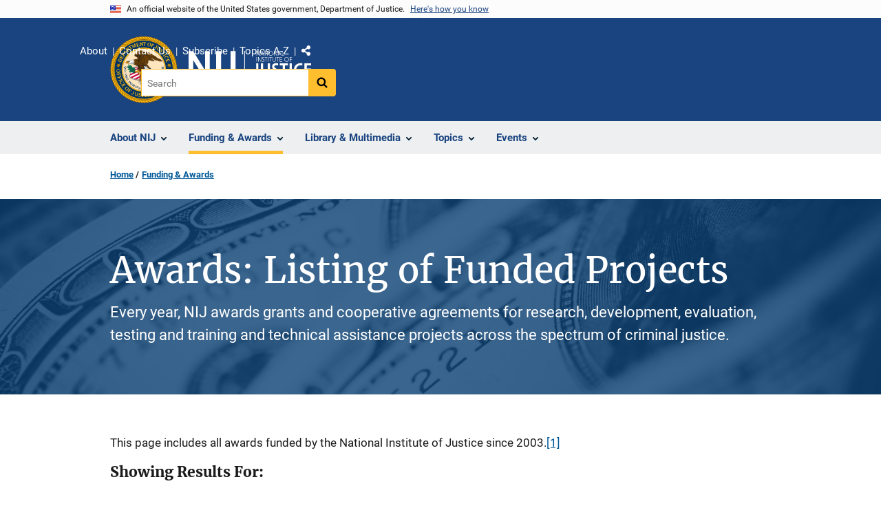

--- FILE ---
content_type: text/html; charset=UTF-8
request_url: https://nij.ojp.gov/funding/awards/list?awardee=Alaska%20State%20Troopers
body_size: 12998
content:
<!DOCTYPE html>
<html lang="en" dir="ltr" prefix="og: https://ogp.me/ns#">
  <head>
    <meta charset="utf-8" />
<link rel="preload" href="/themes/custom/ojp/assets/fonts/roboto/Roboto-Regular.woff2" as="font" type="font/woff2" crossorigin="" />
<link rel="preload" href="/themes/custom/ojp/assets/fonts/roboto/Roboto-Bold.woff2" as="font" type="font/woff2" crossorigin="" />
<link rel="preload" href="/themes/custom/ojp/assets/fonts/roboto/Roboto-Italic.woff2" as="font" type="font/woff2" crossorigin="" />
<link rel="preload" href="/themes/custom/ojp/assets/fonts/roboto/Roboto-BlackItalic.woff2" as="font" type="font/woff2" crossorigin="" />
<link rel="preload" href="/themes/custom/ojp/assets/fonts/merriweather/Latin-Merriweather-Regular.woff2" as="font" type="font/woff2" crossorigin="" />
<link rel="preload" href="/themes/custom/ojp/assets/fonts/merriweather/Latin-Merriweather-Bold.woff2" as="font" type="font/woff2" crossorigin="" />
<noscript><style>form.antibot * :not(.antibot-message) { display: none !important; }</style>
</noscript><meta name="description" content="This page includes all awards funded by the National Institute of Justice since 2003.[1]" />
<link rel="canonical" href="https://nij.ojp.gov/funding/awards/list" />
<meta property="og:site_name" content="National Institute of Justice" />
<meta property="og:url" content="https://nij.ojp.gov/funding/awards/list" />
<meta property="og:title" content="Awards: Listing of Funded Projects" />
<meta property="og:description" content="This page includes all awards funded by the National Institute of Justice since 2003.[1]" />
<meta property="og:image" content="https://nij.ojp.gov/sites/g/files/xyckuh171/files/styles/max_size/public/images/2023-04/nij%20og%20image.png" />
<meta name="twitter:card" content="summary" />
<meta name="twitter:description" content="This page includes all awards funded by the National Institute of Justice since 2003.[1]" />
<meta name="twitter:title" content="Awards: Listing of Funded Projects | National Institute of Justice" />
<meta name="google-site-verification" content="4PLVTsyCm3--uca8rMAYrsLAAEJtRBtpZWm-kh9pr0g" />
<meta name="Generator" content="Drupal 10 (https://www.drupal.org)" />
<meta name="MobileOptimized" content="width" />
<meta name="HandheldFriendly" content="true" />
<meta name="viewport" content="width=device-width, initial-scale=1.0" />
<link rel="icon" href="/themes/custom/ojp/assets/images/ojp/favicon.png" type="image/png" />
<link rel="alternate" hreflang="en" href="https://nij.ojp.gov/funding/awards/list" />

    <title>Awards: Listing of Funded Projects | National Institute of Justice</title>
    <link rel="stylesheet" media="all" href="/sites/g/files/xyckuh171/files/css/css_sOiDdyD8VUTfrnKF08B28xYcloHU9m7Z_4R64eDsMOo.css?delta=0&amp;language=en&amp;theme=ojp&amp;include=[base64]" />
<link rel="stylesheet" media="all" href="/sites/g/files/xyckuh171/files/css/css_Ypsu4XtyBw3Upe9o6rG_HMzoTCSoXJQpAzGGkPbX90U.css?delta=1&amp;language=en&amp;theme=ojp&amp;include=[base64]" />
<link rel="stylesheet" media="print" href="/sites/g/files/xyckuh171/files/css/css_zxEGTDXeP9ngdNso24-Bomoquys4mkHkVPDlu-SLlg8.css?delta=2&amp;language=en&amp;theme=ojp&amp;include=[base64]" />
<link rel="stylesheet" media="all" href="/sites/g/files/xyckuh171/files/css/css_3PQxx3C1H1JphTzo7-Y8c5Vk_zSQ8AaU4VQCjZCA8Fw.css?delta=3&amp;language=en&amp;theme=ojp&amp;include=[base64]" />

    
  </head>
  <body class="page-with-hero path-node page-node-type-landing-page">
        <a href="#main-content" class="visually-hidden focusable skip-link">
      Skip to main content
    </a>
    <noscript><iframe src="https://www.googletagmanager.com/ns.html?id=GTM-M5Q6TQ5"
                  height="0" width="0" style="display:none;visibility:hidden"></iframe></noscript>

      <div class="dialog-off-canvas-main-canvas" data-off-canvas-main-canvas>
      <section class="usa-banner" aria-label="Official government website">

    <div class="usa-accordion">
  <header class="usa-banner__header">
    <div class="usa-banner__inner">
      <div class="grid-col-auto">
        <img class="usa-banner__header-flag" src="/themes/custom/ojp/assets/images/us_flag_small.png" alt="U.S. flag">
      </div>
      <div class="grid-col-fill tablet:grid-col-auto">
        <p class="usa-banner__header-text">An official website of the United States government, Department of Justice.</p>
        <p class="usa-banner__header-action" aria-hidden="true">Here's how you know</p>
      </div>
      <button class="usa-accordion__button usa-banner__button"
              aria-expanded="false" aria-controls="gov-banner">
        <span class="usa-banner__button-text">Here's how you know</span>
      </button>
    </div>
  </header>
  <div class="usa-banner__content usa-accordion__content" id="gov-banner" hidden>
    <div class="grid-row grid-gap-lg">
      <div class="usa-banner__guidance tablet:grid-col-6">
        <img class="usa-banner__icon usa-media-block__img" src="/themes/custom/ojp/assets/images/icon-dot-gov.svg" role="img" alt="" aria-hidden="true">
        <div class="usa-media-block__body">
          <p>
            <strong>Official websites use .gov</strong>
            <br>
            A <strong>.gov</strong> website belongs to an official government organization in the United States.
          </p>
        </div>
      </div>
      <div class="usa-banner__guidance tablet:grid-col-6">
        <img class="usa-banner__icon usa-media-block__img" src="/themes/custom/ojp/assets/images/icon-https.svg" role="img" alt="" aria-hidden="true">
        <div class="usa-media-block__body">
          <p>
            <strong>Secure .gov websites use HTTPS</strong>
            <br>
            A <strong>lock</strong> (
            <span class="icon-lock"><svg xmlns="http://www.w3.org/2000/svg" width="52" height="64" viewBox="0 0 52 64" class="usa-banner__lock-image" role="img" aria-labelledby="banner-lock-title-default banner-lock-description-default" focusable="false"><title id="banner-lock-title-default">Lock</title><desc id="banner-lock-description-default">A locked padlock</desc><path fill="#000000" fill-rule="evenodd" d="M26 0c10.493 0 19 8.507 19 19v9h3a4 4 0 0 1 4 4v28a4 4 0 0 1-4 4H4a4 4 0 0 1-4-4V32a4 4 0 0 1 4-4h3v-9C7 8.507 15.507 0 26 0zm0 8c-5.979 0-10.843 4.77-10.996 10.712L15 19v9h22v-9c0-6.075-4.925-11-11-11z"/></svg></span>
            ) or <strong>https://</strong> means you’ve safely connected to the .gov website. Share sensitive information only on official, secure websites.          </p>
        </div>
      </div>
    </div>
  </div>
</div>


    
  </section>

  <header class="usa-header usa-header--extended" id="header">

    
      <div class="usa-navbar">
                <button class="usa-menu-btn usa-button">Menu</button>
                  <div class="region region-header">
    <div class="usa-logo" id="logo">
      <div class="ojp-seal">
      <a href="https://www.ojp.gov" accesskey="1" title="Office of Justice Programs" aria-label="Office of Justice Programs">
                <img src="/themes/custom/ojp/assets/images/ojp/OJP-seal.svg" alt="Office of Justice Programs seal" height="98" width="98" />
              </a>
    </div>
        <div class="ojp-office-logo">
      <a href="/" accesskey="2" title="Home" aria-label="Home">
        <img src="/sites/g/files/xyckuh171/files/nij-logo-no-seal_24b.svg?v=1" alt="Home" />
      </a>
    </div>
  </div>

  </div>

      </div>

      <div class="usa-overlay"></div>
        <nav class="usa-nav" aria-label="site navigation">
          <div class="usa-nav__inner">

            <button class="usa-nav__close">
              <img src="/themes/custom/ojp/assets/images/close-white.svg" alt="close" />
            </button>

            
            
                                              <div class="region region-primary-menu">
    


  
  
          <ul class="usa-nav__primary usa-accordion" aria-label="primary navigation">
    
          <li class="usa-nav__primary-item" >

                  <button class="usa-accordion__button usa-nav__link" aria-expanded="false" aria-controls="extended-nav-section-1">
            <span>About NIJ</span>
          </button>
        
                    
  
          <ul id="extended-nav-section-1" class="usa-nav__submenu" hidden>

            <li class="usa-nav__submenu-item">
        <a href="/about">
          <span>About NIJ</span>
        </a>
      </li>
      
    
          <li class="usa-nav__submenu-item">

        
                  <a href="/about/nij-director" class="link">
            <span class="">The NIJ Director</span>
          </a>
        
      </li>
          <li class="usa-nav__submenu-item">

        
                  <a href="/about/research-validity-and-integrity" class="link">
            <span class="">Research Validity and Integrity</span>
          </a>
        
      </li>
          <li class="usa-nav__submenu-item">

        
                  <a href="/about/intramural-research-initiative" class="link">
            <span class="">Intramural Research Initiative</span>
          </a>
        
      </li>
          <li class="usa-nav__submenu-item">

        
                  <a href="/about/assessments-nij" class="link">
            <span class="">Assessments of NIJ</span>
          </a>
        
      </li>
          <li class="usa-nav__submenu-item">

        
                  <a href="/about/annual-reports-and-award-lists" class="link">
            <span class="">Annual Reports and Reports to Congress</span>
          </a>
        
      </li>
        </ul>
  
        
      </li>
          <li class="usa-nav__primary-item" >

                  <button class="usa-accordion__button usa-nav__link usa-current" aria-expanded="false" aria-controls="extended-nav-section-2">
            <span>Funding &amp; Awards</span>
          </button>
        
                    
  
          <ul id="extended-nav-section-2" class="usa-nav__submenu" hidden>

            <li class="usa-nav__submenu-item">
        <a href="/funding">
          <span>Funding &amp; Awards</span>
        </a>
      </li>
      
    
          <li class="usa-nav__submenu-item">

        
                  <a href="/funding/current" class="link">
            <span class="">Current Funding</span>
          </a>
        
      </li>
          <li class="usa-nav__submenu-item">

        
                  <a href="/funding/forthcoming" class="link">
            <span class="">Forthcoming Funding</span>
          </a>
        
      </li>
          <li class="usa-nav__submenu-item">

        
                  <a href="/funding/expired" class="link">
            <span class="">Expired Funding</span>
          </a>
        
      </li>
          <li class="usa-nav__submenu-item">

        
                  <a href="/funding/awards/list" class="link usa-current">
            <span class=" usa-current-border">List of Funded Projects</span>
          </a>
        
      </li>
          <li class="usa-nav__submenu-item">

        
                  <a href="/funding/guidance-applicants-and-awardees" class="link">
            <span class="">Guidance for Applicants and Awardees</span>
          </a>
        
      </li>
          <li class="usa-nav__submenu-item">

        
                  <a href="/funding/fellowship-programs" class="link">
            <span class="">Fellowship &amp; Student Programs</span>
          </a>
        
      </li>
          <li class="usa-nav__submenu-item">

        
                  <a href="/funding/national-institute-justices-law-enforcement-advancing-data-and-science-leads-programs" class="link">
            <span class="">Law Enforcement Advancing Data and Science (LEADS)</span>
          </a>
        
      </li>
          <li class="usa-nav__submenu-item">

        
                  <a href="/funding/using-challenges-find-solutions" class="link">
            <span class="">NIJ Challenge Program</span>
          </a>
        
      </li>
        </ul>
  
        
      </li>
          <li class="usa-nav__primary-item" >

                  <button class="usa-accordion__button usa-nav__link" aria-expanded="false" aria-controls="extended-nav-section-3">
            <span>Library &amp; Multimedia</span>
          </button>
        
                    
  
          <ul id="extended-nav-section-3" class="usa-nav__submenu" hidden>

            <li class="usa-nav__submenu-item">
        <a href="/library">
          <span>Library &amp; Multimedia</span>
        </a>
      </li>
      
    
          <li class="usa-nav__submenu-item">

        
                  <a href="/library/articles/list" class="link">
            <span class="">Articles Published by NIJ</span>
          </a>
        
      </li>
          <li class="usa-nav__submenu-item">

        
                  <a href="/library/multimedia/podcasts" class="link">
            <span class="">Podcasts</span>
          </a>
        
      </li>
          <li class="usa-nav__submenu-item">

        
                  <a href="/library/nij-five-things-series" class="link">
            <span class="">NIJ &quot;Five Things&quot; Series</span>
          </a>
        
      </li>
          <li class="usa-nav__submenu-item">

        
                  <a href="/library/nij-journal" class="link">
            <span class="">NIJ Journal</span>
          </a>
        
      </li>
          <li class="usa-nav__submenu-item">

        
                  <a href="/library/publications/list" class="link">
            <span class="">Publications Listing</span>
          </a>
        
      </li>
          <li class="usa-nav__submenu-item">

        
                  <a href="/library/multimedia/list" class="link">
            <span class="">Multimedia Listing</span>
          </a>
        
      </li>
          <li class="usa-nav__submenu-item">

        
                  <a href="https://crimesolutions.ojp.gov/rated-practices" class="link">
            <span class="">Rated Practices on CrimeSolutions</span>
          </a>
        
      </li>
          <li class="usa-nav__submenu-item">

        
                  <a href="https://crimesolutions.ojp.gov/rated-programs" class="link">
            <span class="">Rated Programs on CrimeSolutions</span>
          </a>
        
      </li>
          <li class="usa-nav__submenu-item">

        
                  <a href="/library/nij-funded-software-tools-apps-and-databases" class="link">
            <span class="">Software &amp; Databases</span>
          </a>
        
      </li>
          <li class="usa-nav__submenu-item">

        
                  <a href="/library/datasets-nij-funded-research" class="link">
            <span class="">Datasets</span>
          </a>
        
      </li>
          <li class="usa-nav__submenu-item">

        
                  <a href="/topics/articles/patents-generated-nij-sponsored-projects" class="link">
            <span class="">Patents</span>
          </a>
        
      </li>
        </ul>
  
        
      </li>
          <li class="usa-nav__primary-item" >

                  <button class="usa-accordion__button usa-nav__link" aria-expanded="false" aria-controls="extended-nav-section-4">
            <span>Topics</span>
          </button>
        
                    
  
          <ul id="extended-nav-section-4" class="usa-nav__submenu" hidden>

            <li class="usa-nav__submenu-item">
        <a href="/topics">
          <span>Topics</span>
        </a>
      </li>
      
    
          <li class="usa-nav__submenu-item">

        
                  <a href="/topics/corrections" class="link">
            <span class="">Corrections</span>
          </a>
        
      </li>
          <li class="usa-nav__submenu-item">

        
                  <a href="/topics/courts" class="link">
            <span class="">Courts</span>
          </a>
        
      </li>
          <li class="usa-nav__submenu-item">

        
                  <a href="/topics/crime-prevention" class="link">
            <span class="">Crime Prevention</span>
          </a>
        
      </li>
          <li class="usa-nav__submenu-item">

        
                  <a href="/topics/crimes" class="link">
            <span class="">Crimes</span>
          </a>
        
      </li>
          <li class="usa-nav__submenu-item">

        
                  <a href="/topics/drugs" class="link">
            <span class="">Drugs and Crime</span>
          </a>
        
      </li>
          <li class="usa-nav__submenu-item">

        
                  <a href="/topics/equipment-and-technology" class="link">
            <span class="">Equipment and Technology</span>
          </a>
        
      </li>
          <li class="usa-nav__submenu-item">

        
                  <a href="/topics/forensics" class="link">
            <span class="">Forensic Sciences</span>
          </a>
        
      </li>
          <li class="usa-nav__submenu-item">

        
                  <a href="/topics/youth-justice" class="link">
            <span class="">Youth Justice</span>
          </a>
        
      </li>
          <li class="usa-nav__submenu-item">

        
                  <a href="/topics/justice-system-reform" class="link">
            <span class="">Justice System Reform</span>
          </a>
        
      </li>
          <li class="usa-nav__submenu-item">

        
                  <a href="/topics/law-enforcement" class="link">
            <span class="">Law Enforcement</span>
          </a>
        
      </li>
          <li class="usa-nav__submenu-item">

        
                  <a href="/topics/school-safety" class="link">
            <span class="">School Safety</span>
          </a>
        
      </li>
          <li class="usa-nav__submenu-item">

        
                  <a href="/topics/tribal-crime-and-justice" class="link">
            <span class="">Tribal Crime and Justice</span>
          </a>
        
      </li>
          <li class="usa-nav__submenu-item">

        
                  <a href="/topics/victims-of-crime" class="link">
            <span class="">Victims of Crime</span>
          </a>
        
      </li>
        </ul>
  
        
      </li>
          <li class="usa-nav__primary-item" >

                  <button class="usa-accordion__button usa-nav__link" aria-expanded="false" aria-controls="extended-nav-section-5">
            <span>Events</span>
          </button>
        
                    
  
          <ul id="extended-nav-section-5" class="usa-nav__submenu" hidden>

            <li class="usa-nav__submenu-item">
        <a href="/events">
          <span>Events</span>
        </a>
      </li>
      
    
          <li class="usa-nav__submenu-item">

        
                  <a href="/events/upcoming" class="link">
            <span class="">Scheduled Events</span>
          </a>
        
      </li>
          <li class="usa-nav__submenu-item">

        
                  <a href="/events/on-demand" class="link">
            <span class="">On-Demand Events</span>
          </a>
        
      </li>
          <li class="usa-nav__submenu-item">

        
                  <a href="/nij-hosted-online-training-courses" class="link">
            <span class="">NIJ-Hosted Online Training</span>
          </a>
        
      </li>
        </ul>
  
        
      </li>
        </ul>
  



  </div>

                            
                              <div class="default">
                    <div class="region region-secondary-menu">
    <div class="usa-nav__secondary">
      <ul class="usa-nav__secondary-links">

          <li class="usa-nav__secondary-item">
        <a href="/about">
          About
        </a>
      </li>
          <li class="usa-nav__secondary-item">
        <a href="/contact">
          Contact Us
        </a>
      </li>
          <li class="usa-nav__secondary-item">
        <a href="/subscribe">
          Subscribe
        </a>
      </li>
          <li class="usa-nav__secondary-item">
        <a href="/topics-a-to-z">
          Topics A-Z
        </a>
      </li>
                  <li class="usa-nav__secondary-item">
        <div class="doj-sharing">
  <button id="doj-sharing-toggle" class="doj-sharing__toggle" tabindex="0" title="Choose a social sharing platform" aria-haspopup="true" aria-controls="doj-sharing-links" aria-expanded="false">Share</button>
<ul id="doj-sharing-links" class="doj-sharing__list" tabindex="0" aria-label="Choose a social sharing platform"><li><a href="https://www.facebook.com/sharer/sharer.php?u=https%3A//nij.ojp.gov/funding/awards/list%3Fawardee%3DAlaska%2520State%2520Troopers" title="Share on Facebook" data-event-label="Share on Facebook" target="_blank">Facebook</a></li><li><a href="https://twitter.com/intent/tweet?url=https%3A//nij.ojp.gov/funding/awards/list%3Fawardee%3DAlaska%2520State%2520Troopers&amp;text=Awards%3A%20Listing%20of%20Funded%20Projects" title="Share on X" data-event-label="Share on X" target="_blank">X</a></li><li><a href="https://www.linkedin.com/shareArticle?mini=true&amp;url=https%3A//nij.ojp.gov/funding/awards/list%3Fawardee%3DAlaska%2520State%2520Troopers&amp;title=Awards%3A%20Listing%20of%20Funded%20Projects" title="Share on LinkedIn" data-event-label="Share on LinkedIn" target="_blank">LinkedIn</a></li><li><a href="https://reddit.com/submit?url=https%3A//nij.ojp.gov/funding/awards/list%3Fawardee%3DAlaska%2520State%2520Troopers&amp;title=Awards%3A%20Listing%20of%20Funded%20Projects" title="Share on Reddit" data-event-label="Share on Reddit" target="_blank">Reddit</a></li><li><a href="https://pinterest.com/pin/create/button?url=https%3A//nij.ojp.gov/funding/awards/list%3Fawardee%3DAlaska%2520State%2520Troopers&amp;media=https%3A//nij.ojp.gov/sites/g/files/xyckuh171/files/styles/max_size/public/images/2023-04/nij%2520og%2520image.png&amp;description=Awards%3A%20Listing%20of%20Funded%20Projects" title="Share on Pinterest" data-event-label="Share on Pinterest" target="_blank">Pinterest</a></li><li><a href="/cdn-cgi/l/email-protection#[base64]" title="Share on Email" data-event-label="Share on Email">Email</a></li></ul>
</div>
      </li>
        </ul>
  
</div>

<div id="block-ojp-searchblock" data-block-plugin-id="ojp_search_block" class="block block-ojp-search block-ojp-search-block">
  
    
      
<div class="usa-search usa-search--small">
  <div role="search">
    
<div data-gname="ojp-search" data-queryParameterName="keys" class="gcse-searchbox-only" data-resultsUrl="/search/results">
  
</div>

  </div>
</div>
  </div>

  </div>

                </div>
              
            
          </div>
        </nav>

      
  </header>

  <div class="grid-container">
    <div class="grid-col-fill">
        <div class="region region-breadcrumb">
    <div id="block-ojp-breadcrumbs" data-block-plugin-id="system_breadcrumb_block" class="block block-system block-system-breadcrumb-block">
  
    
       <nav id="system-breadcrumb" aria-label="breadcrumb">
        <ol class="add-list-reset uswds-breadcrumbs uswds-horizontal-list">
                            <li>
                                            <a href="/">Home</a>
                                    </li>
                            <li>
                                            <a href="/funding">Funding &amp; Awards</a>
                                    </li>
                    </ol>
    </nav>

  </div>

  </div>

    </div>
  </div>

  <section class="clearfix" aria-label="hero">
      <div class="region region-hero">
    <div class="hero hero--background hero--primary">
  <div class="hero-container">
        <div class="hero__background-container  clearfix">
            <div class="hero__text-container ">
                
        <h1 class="hero__title">Awards: Listing of Funded Projects</h1>
        

                          <div class="hero__subtitle">Every year, NIJ awards grants and cooperative agreements for research, development, evaluation, testing and training and technical assistance projects across the spectrum of criminal justice.</div>
        
                                          </div>

                </div>
  </div>

        <div class="hero__background-image" style="background: url(/sites/g/files/xyckuh171/files/styles/hero_background/public/images/2020-11/FundingHero2.png?itok=bErCQkvz)  no-repeat center center; background-size: cover;">
      <div class="hero__background-image__overlay "></div>
    </div>
  </div>


  </div>

  </section>

<div class="usa-section uswds-middle-section " aria-label="primary content">
  <div class="grid-container ">
    <div class="grid-col-fill">
        <div class="region region-highlighted">
    <div data-drupal-messages-fallback class="hidden"></div>

  </div>


      
    </div>
  </div>

  
  
  <main class="uswds-main-content-wrapper grid-container ">
    <a id="main-content" tabindex="-1"></a>
    <div class = "grid-row grid-gap-2">

      <div class="region-content tablet:grid-col-12">
          <div class="region region-content">
    <div id="block-ojp-content" data-block-plugin-id="system_main_block" class="block block-system block-system-main-block">
  
    
      

<article>

  
    

  
  <div>

    
      
  <div class="layout layout--twocol-section layout--twocol-section--75-25 layout--node-landing_page">
                    <div  class="layout__region layout__region--first">
        <div data-block-plugin-id="field_block:node:landing_page:body" class="block--body block block-layout-builder block-field-blocknodelanding-pagebody">
  
    
      
  <div class="use-float-friendly-lists clearfix text-formatted field field--name-body field--type-text-with-summary field--label-visually_hidden">
    <div class="field__label visually-hidden">Description</div>
              <div class="field__item"><p>This page includes all awards funded by the National Institute of Justice since 2003.<a href="#note1" id="noteReferrer1">[1]</a></p></div>
          </div>

  </div>

      </div>
    
      
      </div>

  <div class="layout--node-landing_page layout layout--onecol">
    <div  class="layout__region layout__region--content">
      <div class="views-element-container block block-views block-views-blockawards-awards-list-block" data-block-plugin-id="views_block:awards-awards_list_block" id="awards-awards-list-block-m0azwj3mgvmtztgl">
  
    
      
<div>
  <div class="ojp-listing-table view view-awards view-id-awards view-display-id-awards_list_block js-view-dom-id-ba1e7a88ba3936efa17655c8d9828504ba907e9924b156ef1f14169ec621931b">
  
    
      <div class="view-header">
      <div class="search-and-filter-results">
  <div class="text-bold font-heading-lg margin-bottom-2">Showing Results For:</div>

  <div class="search-filter-results--filters">
          <div class="search-filter-results--filter">
        <span class="text-bold">Awardee Name:</span> <span>Alaska State Troopers</span>
      </div>
      </div>
</div>
<p><strong>Number of Awards:</strong> 3<br>
<strong>Total Amount Awarded:</strong> $294,044</p>
    </div>
        <div class="view-filters">
      <form class="views-exposed-form usa-form" data-drupal-selector="views-exposed-form-awards-awards-list-block" action="/funding/awards/list" method="get" id="views-exposed-form-awards-awards-list-block" accept-charset="UTF-8">
  


  <div class="cta">
      <div class="views-exposed-form usa-accordion" data-drupal-selector="views-exposed-form-awards-awards-list-block" aria-label="accordion-group">
    
    

  
    
               
      
<h2 class="usa-accordion__heading">
  <button class="usa-accordion__button"
    aria-expanded="false"
    aria-controls="filter-awards-awards-list"
    type="button">
  Use Search Filters
  </button>
</h2>
<div id="filter-awards-awards-list" class="usa-accordion__content ui-widget-content" hidden>
      <div class="form--inline clearfix">
      
  <div class="ojp-filter-section">
    <h3 class="ojp-filter-section__heading">Select Filters</h3>
    <div class="ojp-filter-section__filters">
    <div class="usa-form-group js-form-item form-item js-form-type-select form-item-field-award-status-value js-form-item-field-award-status-value">
      
<label for="edit-field-award-status-value" class="usa-label">Award Status </label>
          <div id="edit-field-award-status-value--description" class="description">
      Filter this list by Award status
    </div>
    <select data-drupal-selector="edit-field-award-status-value" id="edit-field-award-status-value" name="field_award_status_value" class="form-select usa-select"><option value="All" selected="selected">- Any -</option><option value="Open">Open</option><option value="Closed">Closed</option><option value="Awarded, but not yet accepted">Awarded, but not yet accepted</option><option value="No Award">No Award</option><option value="Declined">Declined</option><option value="Past Project Period End Date">Past Project Period End Date</option></select>

        </div>
<div class="usa-form-group js-form-item form-item js-form-type-select form-item-state js-form-item-state">
      
<label for="edit-state" class="usa-label">State </label>
        <select data-drupal-selector="edit-state" id="edit-state" name="state" class="form-select usa-select"><option value="All" selected="selected">- Any -</option><option value="AL">Alabama</option><option value="AK">Alaska</option><option value="AS">American Samoa</option><option value="AZ">Arizona</option><option value="AR">Arkansas</option><option value="AA">Armed Forces (AA)</option><option value="AE">Armed Forces (AE)</option><option value="AP">Armed Forces (AP)</option><option value="CA">California</option><option value="CO">Colorado</option><option value="CT">Connecticut</option><option value="DE">Delaware</option><option value="DC">District of Columbia</option><option value="FL">Florida</option><option value="GA">Georgia</option><option value="GU">Guam</option><option value="HI">Hawaii</option><option value="ID">Idaho</option><option value="IL">Illinois</option><option value="IN">Indiana</option><option value="IA">Iowa</option><option value="KS">Kansas</option><option value="KY">Kentucky</option><option value="LA">Louisiana</option><option value="ME">Maine</option><option value="MH">Marshall Islands</option><option value="MD">Maryland</option><option value="MA">Massachusetts</option><option value="MI">Michigan</option><option value="FM">Micronesia</option><option value="MN">Minnesota</option><option value="MS">Mississippi</option><option value="MO">Missouri</option><option value="MT">Montana</option><option value="NE">Nebraska</option><option value="NV">Nevada</option><option value="NH">New Hampshire</option><option value="NJ">New Jersey</option><option value="NM">New Mexico</option><option value="NY">New York</option><option value="NC">North Carolina</option><option value="ND">North Dakota</option><option value="MP">Northern Mariana Islands</option><option value="OH">Ohio</option><option value="OK">Oklahoma</option><option value="OR">Oregon</option><option value="PW">Palau</option><option value="PA">Pennsylvania</option><option value="PR">Puerto Rico</option><option value="RI">Rhode Island</option><option value="SC">South Carolina</option><option value="SD">South Dakota</option><option value="TN">Tennessee</option><option value="TX">Texas</option><option value="UT">Utah</option><option value="VT">Vermont</option><option value="VI">Virgin Islands</option><option value="VA">Virginia</option><option value="WA">Washington</option><option value="WV">West Virginia</option><option value="WI">Wisconsin</option><option value="WY">Wyoming</option></select>

        </div>
<div class="usa-form-group js-form-item form-item js-form-type-select form-item-field-funding-type-value js-form-item-field-funding-type-value">
      
<label for="edit-field-funding-type-value" class="usa-label">Funding Category </label>
        <select data-drupal-selector="edit-field-funding-type-value" id="edit-field-funding-type-value" name="field_funding_type_value" class="form-select usa-select"><option value="All" selected="selected">- Any -</option><option value="Competitive">Competitive</option><option value="Competitive Discretionary">Competitive Discretionary</option><option value="Formula">Formula</option><option value="Continuation">Continuation</option><option value="Non-Competitive">Non-Competitive</option><option value="Noncompetitive Discretionary">Noncompetitive Discretionary</option></select>

        </div>
<div class="usa-form-group js-form-item form-item js-form-type-select form-item-field-served-nationally-value js-form-item-field-served-nationally-value">
      
<label for="edit-field-served-nationally-value" class="usa-label">Served Nationally </label>
        <select data-drupal-selector="edit-field-served-nationally-value" id="edit-field-served-nationally-value" name="field_served_nationally_value" class="form-select usa-select"><option value="All" selected="selected">- Any -</option><option value="1">Yes</option><option value="0">No</option></select>

        </div>
<div class="usa-form-group js-form-item form-item js-form-type-select form-item-form-topic js-form-item-form-topic">
      
<label for="edit-form-topic" class="usa-label">Topic </label>
        <select data-drupal-selector="edit-form-topic" id="edit-form-topic" name="form_topic" class="form-select usa-select"><option value="" selected="selected">- Any -</option><option value="287601">Corrections</option><option value="287951">Courts</option><option value="302561">Crime</option><option value="298271">Crime prevention</option><option value="306406">Drugs</option><option value="289051">Forensic sciences</option><option value="287636">Justice system reform</option><option value="291406">Law enforcement</option><option value="345666">Tribal justice</option><option value="297146">Victims of crime</option></select>

        </div>

  </div>
</div>
  <div class="ojp-filter-section">
    <h3 class="ojp-filter-section__heading">Enter search criteria</h3>
    <div class="ojp-filter-section__filters">
    <div class="usa-form-group js-form-item form-item js-form-type-textfield form-item-fiscal-year js-form-item-fiscal-year">
      
<label for="edit-fiscal-year" class="usa-label">Fiscal Year </label>
          <div id="edit-fiscal-year--description" class="description">
      Filter this list by Fiscal Year. Separate multiple years with a space.
    </div>
    <input data-drupal-selector="edit-fiscal-year" type="text" id="edit-fiscal-year" name="fiscal_year" value="" size="30" maxlength="128" class="form-text usa-input" />

        </div>
<div class="usa-form-group js-form-item form-item js-form-type-textfield form-item-combine-awards js-form-item-combine-awards">
      
<label for="edit-combine-awards" class="usa-label">Keyword(s) </label>
          <div id="edit-combine-awards--description" class="description">
      Filter the list by keywords, Award ID, Award Contact
    </div>
    <input data-drupal-selector="edit-combine-awards" type="text" id="edit-combine-awards" name="combine_awards" value="" size="30" maxlength="128" class="form-text usa-input" />

        </div>
<div class="usa-form-group js-form-item form-item js-form-type-textfield form-item-awardee js-form-item-awardee">
      
<label for="edit-awardee" class="usa-label">Awardee Name </label>
        <input data-drupal-selector="edit-awardee" type="text" id="edit-awardee" name="awardee" value="Alaska State Troopers" size="30" maxlength="128" class="form-text usa-input" />

        </div>
<div class="usa-form-group js-form-item form-item js-form-type-textfield form-item-city js-form-item-city">
      
<label for="edit-city" class="usa-label">City </label>
        <input data-drupal-selector="edit-city" type="text" id="edit-city" name="city" value="" size="30" maxlength="128" class="form-text usa-input" />

        </div>

  </div>
</div>
  <div class="ojp-filter-section">
    <div class="ojp-filter-section__filters">
    
  <div data-drupal-selector="edit-actions" class="form-actions js-form-wrapper form-wrapper">
    <button data-drupal-selector="edit-submit-awards" class="usa-button--secondary button js-form-submit form-submit usa-button usa-input" type="submit" id="edit-submit-awards" value="Submit all selections">Submit all selections</button>
<button data-drupal-selector="edit-reset" class="usa-button--secondary usa-button--outline button js-form-submit form-submit usa-button usa-input" type="submit" id="edit-reset" name="op" value="Clear selections">Clear selections</button>

  </div>

  </div>
</div>
    </div>
  </div>

</div>

    
  
  </div>

</form>

    </div>
                            
            
      <div class="view-content">
      <table class="usa-table views-table views-view-table cols-8 sticky-enabled">
      <caption>
          Funded Awards
            </caption>
        <thead>
      <tr>
                                                  <th id="view-field-fiscal-year-table-column" aria-sort="descending" class="views-field views-field-field-fiscal-year is-active" scope="col"><a href="?awardee=Alaska%20State%20Troopers&amp;field_award_status_value=All&amp;fiscal_year=&amp;state=All&amp;combine_awards=&amp;city=&amp;field_funding_type_value=All&amp;field_served_nationally_value=All&amp;form_topic=&amp;order=field_fiscal_year&amp;sort=asc" title="sort by FY" rel="nofollow">FY<span class="tablesort tablesort--asc">
  <span class="visually-hidden">
    Sort ascending
      </span>
</span>
</a></th>
                                                  <th id="view-title-table-column" class="views-field views-field-title" scope="col"><a href="?awardee=Alaska%20State%20Troopers&amp;field_award_status_value=All&amp;fiscal_year=&amp;state=All&amp;combine_awards=&amp;city=&amp;field_funding_type_value=All&amp;field_served_nationally_value=All&amp;form_topic=&amp;order=title&amp;sort=asc" title="sort by Title" rel="nofollow">Title</a></th>
                                                  <th id="view-field-funding-opportunity-table-column" class="views-field views-field-field-funding-opportunity" scope="col"><a href="?awardee=Alaska%20State%20Troopers&amp;field_award_status_value=All&amp;fiscal_year=&amp;state=All&amp;combine_awards=&amp;city=&amp;field_funding_type_value=All&amp;field_served_nationally_value=All&amp;form_topic=&amp;order=field_funding_opportunity&amp;sort=asc" title="sort by Original Solicitation" rel="nofollow">Original Solicitation</a></th>
                                                  <th id="view-field-awardee-table-column" class="views-field views-field-field-awardee" scope="col"><a href="?awardee=Alaska%20State%20Troopers&amp;field_award_status_value=All&amp;fiscal_year=&amp;state=All&amp;combine_awards=&amp;city=&amp;field_funding_type_value=All&amp;field_served_nationally_value=All&amp;form_topic=&amp;order=field_awardee&amp;sort=asc" title="sort by Recipient" rel="nofollow">Recipient</a></th>
                                                  <th id="view-field-awardee-address-administrative-area-table-column" class="views-field views-field-field-awardee-address-administrative-area" scope="col"><a href="?awardee=Alaska%20State%20Troopers&amp;field_award_status_value=All&amp;fiscal_year=&amp;state=All&amp;combine_awards=&amp;city=&amp;field_funding_type_value=All&amp;field_served_nationally_value=All&amp;form_topic=&amp;order=field_awardee_address_administrative_area&amp;sort=asc" title="sort by State" rel="nofollow">State</a></th>
                                                  <th id="view-field-award-number-table-column" class="views-field views-field-field-award-number" scope="col">Award Number</th>
                                                  <th id="view-field-award-amount-table-column" class="views-field views-field-field-award-amount" scope="col"><a href="?awardee=Alaska%20State%20Troopers&amp;field_award_status_value=All&amp;fiscal_year=&amp;state=All&amp;combine_awards=&amp;city=&amp;field_funding_type_value=All&amp;field_served_nationally_value=All&amp;form_topic=&amp;order=field_award_amount&amp;sort=asc" title="sort by Amount" rel="nofollow">Amount</a></th>
                                                  <th id="view-field-award-status-table-column" class="views-field views-field-field-award-status" scope="col">Status</th>
              </tr>
    </thead>
    <tbody>
          <tr>
                                                                                        <td headers="view-field-fiscal-year-table-column" class="views-field views-field-field-fiscal-year is-active">2005          </td>
                                                                                        <td headers="view-title-table-column" class="views-field views-field-title"><a href="/funding/awards/2005-dn-bx-0001" hreflang="en">Coverdell Forensic Science Improvement Grant - Drug Analysis Equipment</a>          </td>
                                                                                        <td headers="view-field-funding-opportunity-table-column" class="views-field views-field-field-funding-opportunity"><a href="/funding/opportunities/2006-nij-702" hreflang="en">Coverdell Forensic Science Improvement</a>          </td>
                                                                                        <td headers="view-field-awardee-table-column" class="views-field views-field-field-awardee">Alaska State Troopers          </td>
                                                                                        <td headers="view-field-awardee-address-administrative-area-table-column" class="views-field views-field-field-awardee-address-administrative-area">AK          </td>
                                                                                        <td headers="view-field-award-number-table-column" class="views-field views-field-field-award-number">2005-DN-BX-0001          </td>
                                                                                        <td headers="view-field-award-amount-table-column" class="views-field views-field-field-award-amount">$82,639          </td>
                                                                                        <td headers="view-field-award-status-table-column" class="views-field views-field-field-award-status">Closed          </td>
              </tr>
          <tr>
                                                                                        <td headers="view-field-fiscal-year-table-column" class="views-field views-field-field-fiscal-year is-active">2005          </td>
                                                                                        <td headers="view-title-table-column" class="views-field views-field-title"><a href="/funding/awards/2005-da-bx-k043" hreflang="en">DNA Capacity Enhancement Program</a>          </td>
                                                                                        <td headers="view-field-funding-opportunity-table-column" class="views-field views-field-field-funding-opportunity"><a href="/funding/opportunities/nij-2005-0703" hreflang="en">DNA Capacity Enhancement Program</a>          </td>
                                                                                        <td headers="view-field-awardee-table-column" class="views-field views-field-field-awardee">Alaska State Troopers          </td>
                                                                                        <td headers="view-field-awardee-address-administrative-area-table-column" class="views-field views-field-field-awardee-address-administrative-area">AK          </td>
                                                                                        <td headers="view-field-award-number-table-column" class="views-field views-field-field-award-number">2005-DA-BX-K043          </td>
                                                                                        <td headers="view-field-award-amount-table-column" class="views-field views-field-field-award-amount">$181,600          </td>
                                                                                        <td headers="view-field-award-status-table-column" class="views-field views-field-field-award-status">Closed          </td>
              </tr>
          <tr>
                                                                                        <td headers="view-field-fiscal-year-table-column" class="views-field views-field-field-fiscal-year is-active">2003          </td>
                                                                                        <td headers="view-title-table-column" class="views-field views-field-title"><a href="/funding/awards/2003-dn-bx-0058" hreflang="en">Paul Coverdell NFSIA 2003 Formula Grant - Scientific Crime Detection Laboratory Video Analysis Equipment and DNA Supplies.</a>          </td>
                                                                                        <td headers="view-field-funding-opportunity-table-column" class="views-field views-field-field-funding-opportunity"><a href="/funding/opportunities/nij-2003-0193" hreflang="en">Paul Coverdell National Forensic Sciences Improvement Act Grants (FY 2003 Formula Grant Program)</a>          </td>
                                                                                        <td headers="view-field-awardee-table-column" class="views-field views-field-field-awardee">Alaska State Troopers          </td>
                                                                                        <td headers="view-field-awardee-address-administrative-area-table-column" class="views-field views-field-field-awardee-address-administrative-area">AK          </td>
                                                                                        <td headers="view-field-award-number-table-column" class="views-field views-field-field-award-number">2003-DN-BX-0058          </td>
                                                                                        <td headers="view-field-award-amount-table-column" class="views-field views-field-field-award-amount">$29,805          </td>
                                                                                        <td headers="view-field-award-status-table-column" class="views-field views-field-field-award-status">Closed          </td>
              </tr>
      </tbody>
</table>

    </div>
  
      
          </div>

</div>

  </div>
<div data-block-plugin-id="field_block:node:landing_page:field_footnotes" class="block--field-footnotes block block-layout-builder block-field-blocknodelanding-pagefield-footnotes">
  
    
      

  
  
          <div class="use-float-friendly-lists field field--name-field-footnotes field--type-text-long field--label-above notes-accordion usa-accordion" aria-label="accordion-group">
      
      
    
              
      
<h2 class="usa-accordion__heading">
  <button class="usa-accordion__button"
    aria-expanded="true"
    aria-controls="notes--0"
    type="button">
  Notes
  </button>
</h2>
<div id="notes--0" class="usa-accordion__content ui-widget-content" hidden>
  <p class="MsoNormal"><a href="#noteReferrer1" id="note1"><span>[note 1]</span></a><span> NIJ.ojp.gov lists only those awards that were tracked in an electronic grants management system. Any award made and closed prior to the advent of OJP’s first electronic system are not included. The first such system, the Grants Management System, was launched in the early 2000s. At that time, only select NIJ solicitations were managed under that system. Starting in fiscal year 2003, all NIJ awards were managed in the Grants Management System. The list of awards on NIJ.ojp.gov is comprehensive starting at that point. Awards listed on NIJ.ojp.gov made prior to 2003, were part of the early pilot of the Grant Management System or to allow NIJ to track continuations or supplements to those awards.&nbsp;</span></p>
</div>

          </div>
    
  

  </div>

    </div>
  </div>

  </div>

</article>

  </div>

  </div>

      </div>

      

      
    </div>
  </main>
</div>

<footer class="usa-footer usa-footer--big">
  <div class="grid-container usa-footer-return-to-top">
    <a id="return-to-top" class="hide" href="#">Top</a>
  </div>

      <div class="usa-footer__primary-section">
      <div class="grid-container footer__wrapper">
        <div class="usa-footer-primary__top padding-bottom-5">
                      <h3 class="usa-footer__agency-heading tablet:display-inline-block">National Institute of Justice</h3>
                  </div>

        
        
                        <nav class="usa-footer-nav mobile-lg:grid-col-12" aria-label="footer navigation">

                        <div class="region region-footer-menu">
    

    
                <div class="grid-row grid-gap">
        
                  
    
                  <div class="mobile-lg:grid-col-6 desktop:grid-col-3">
        <section aria-labelledby="section-about-nij" class="usa-footer__primary-content usa-footer__primary-content--collapsible display-block">
          <h4 id="section-about-nij" class="usa-footer__primary-link">About NIJ</h4>
                    <ul class="add-list-reset usa-list--unstyled">
                
        
                  
    
                  <li class="usa-footer__secondary-link">
        <a href="/about">About NIJ</a>
      </li>
      
    
                  <li class="usa-footer__secondary-link">
        <a href="/about-nij/how-nij-organized">How NIJ Is Organized</a>
      </li>
      
    
                  <li class="usa-footer__secondary-link">
        <a href="/about/nij-director">NIJ Director</a>
      </li>
      
    
                  <li class="usa-footer__secondary-link">
        <a href="/about-nij/disclaimer-presented-research-results">Research Disclaimer</a>
      </li>
      
    
        
  
          </ul>
                  </section>
      </div>
      
    
                  <div class="mobile-lg:grid-col-6 desktop:grid-col-3">
        <section aria-labelledby="section-funding-awards" class="usa-footer__primary-content usa-footer__primary-content--collapsible display-block">
          <h4 id="section-funding-awards" class="usa-footer__primary-link">Funding &amp; Awards</h4>
                    <ul class="add-list-reset usa-list--unstyled">
                
        
                  
    
                  <li class="usa-footer__secondary-link">
        <a href="/funding">Funding &amp; Awards Home</a>
      </li>
      
    
                  <li class="usa-footer__secondary-link">
        <a href="/funding/awards/list">Awards Listing</a>
      </li>
      
    
                  <li class="usa-footer__secondary-link">
        <a href="/funding/current">Current Funding</a>
      </li>
      
    
                  <li class="usa-footer__secondary-link">
        <a href="/funding/guidance-applicants-and-awardees">Guidance for Applicants and Awardees</a>
      </li>
      
    
        
  
          </ul>
                  </section>
      </div>
      
    
                  <div class="mobile-lg:grid-col-6 desktop:grid-col-3">
        <section aria-labelledby="section-resources" class="usa-footer__primary-content usa-footer__primary-content--collapsible display-block">
          <h4 id="section-resources" class="usa-footer__primary-link">Resources</h4>
                    <ul class="add-list-reset usa-list--unstyled">
                
        
                  
    
                  <li class="usa-footer__secondary-link">
        <a href="/events">Events</a>
      </li>
      
    
                  <li class="usa-footer__secondary-link">
        <a href="/library/multimedia/podcasts">Podcasts</a>
      </li>
      
    
                  <li class="usa-footer__secondary-link">
        <a href="/library/publications/list">Publications</a>
      </li>
      
    
                  <li class="usa-footer__secondary-link">
        <a href="/topics">Topics</a>
      </li>
      
    
                  <li class="usa-footer__secondary-link">
        <a href="/library/multimedia/list">Multimedia</a>
      </li>
      
    
                  <li class="usa-footer__secondary-link">
        <a href="/reuse-policy">Reuse Policy</a>
      </li>
      
    
        
  
          </ul>
                  </section>
      </div>
      
    
                  <div class="mobile-lg:grid-col-6 desktop:grid-col-3">
        <section aria-labelledby="section-contacts" class="usa-footer__primary-content usa-footer__primary-content--collapsible display-block">
          <h4 id="section-contacts" class="usa-footer__primary-link">Contacts</h4>
                    <ul class="add-list-reset usa-list--unstyled">
                
        
                  
    
                  <li class="usa-footer__secondary-link">
        <a href="/contact">Contact NIJ</a>
      </li>
      
    
                  <li class="usa-footer__secondary-link">
        <a href="/about/staff">Staff Directory</a>
      </li>
      
    
                  <li class="usa-footer__secondary-link">
        <a href="https://www.ojp.gov/program/freedom-information-act/foia-overview">Submit a FOIA Request</a>
      </li>
      
    
                  <li class="usa-footer__secondary-link">
        <a href="https://www.ojp.gov/program/civil-rights-office/filing-civil-rights-complaint">File a Civil Rights Complaint</a>
      </li>
      
    
        
  
          </ul>
                  </section>
      </div>
      
    
                </div>
        
  



  </div>

          
        </nav>

        <div class="footer__social">
                      <a class="usa-link-facebook margin-right-2" href="https://www.facebook.com/OJPNIJ">
              <span class="usa-sr-only">Facebook</span><span class="f">&nbsp;</span>
            </a>
          
                      <a class="usa-link-twitter margin-right-2" href="https://twitter.com/OJPNIJ">
              <span class="usa-sr-only">X</span><span class="t">&nbsp;</span>
            </a>
          
                      <a class="usa-link-youtube" href="https://www.youtube.com/user/OJPNIJ">
              <span class="usa-sr-only">YouTube</span>
              <span class="yt"> </span>
            </a>
          
                  </div>

      </div>
    </div>
  

      <div class="usa-footer__secondary-section">

              <div class="grid-container">
          <div class="grid-row usa-footer__logos-container ">
                                              <div class="usa-footer-logo usa-width-one-half  desktop:grid-col-6 desktop:border-right border-base-dark">

                            <a href="https://www.ojp.gov">
                                                <img class="" src="/themes/custom/ojp/assets/images/ojp/ojp-full.svg" alt="U.S. Department of Justice, Office of Justice Programs Logo">
                                            </a>
                          </div>
          
                                            <div class="desktop:grid-col-6">
              <div class="usa-footer__partner-logos 1">
                <div class="grid-row">
                  <div class="grid-col-4 flex-align-center usa-footer__partner-logo margin-bottom-3">
                    <a href="https://bja.ojp.gov" aria-label="Bureau of Justice Administration">
                      <img src="/themes/custom/ojp/assets/images/ojp/bja.svg" alt="Bureau of Justice Administration Logo" />
                    </a>
                  </div>
                  <div class="grid-col-4 flex-align-center usa-footer__partner-logo margin-bottom-3">
                    <a href="https://bjs.ojp.gov" aria-label="Bureau of Justice Statistics">
                      <img src="/themes/custom/ojp/assets/images/ojp/bjs.svg" alt="Bureau of Justice Statistics Logo" />
                    </a>
                  </div>
                  <div class="grid-col-4 flex-align-center usa-footer__partner-logo margin-bottom-3">
                    <a href=" https://nij.ojp.gov" aria-label="National Institute of Justice">
                      <img src="/themes/custom/ojp/assets/images/ojp/nij.svg" alt="National Institute of Justice Logo" />
                    </a>
                  </div>
                  <div class="grid-col-4 flex-align-center usa-footer__partner-logo">
                    <a href="https://ojjdp.ojp.gov" aria-label="Office of Juvenile Justice and Delinquency Prevention">
                      <img src="/themes/custom/ojp/assets/images/ojp/ojjdp.svg" alt="Office of Juvenile Justice and Delinquency Prevention Logo" />
                    </a>
                  </div>
                  <div class="grid-col-4 flex-align-center usa-footer__partner-logo">
                    <a href="https://ovc.ojp.gov" aria-label="Office for Victims of Crime">
                      <img src="/themes/custom/ojp/assets/images/ojp/ovc.svg" alt="Office for Victims of Crime Logo" />
                    </a>
                  </div>
                  <div class="grid-col-4 flex-align-center usa-footer__partner-logo">
                    <a href="https://smart.ojp.gov" aria-label="Office of Sex Offender Sentencing, Monitoring, Apprehending, Registering, and Tracking">
                      <img src="/themes/custom/ojp/assets/images/ojp/smart.svg" alt="Office of Sex Offender Sentencing, Monitoring, Apprehending, Registering, and Tracking Logo" />
                    </a>
                  </div>
                </div>
              </div>
            </div>

                    </div>

                      <div class="usa-footer-contact-links usa-width-one-half">

              <address>

                                  <p class="usa-footer-contact-heading">999 N. Capitol St., NE, Washington, DC  20531</p>
                
                
                
              </address>
            </div>
          
        </div>
      
              <div class="wide-nav">
          <nav aria-labelledby="block-bja-secondaryfooterlinkmenu-menu" id="block-bja-secondaryfooterlinkmenu" class="navigation menu--secondary-footer-link-menu">
            <h2 class="visually-hidden" id="block-bja-secondaryfooterlinkmenu-menu">Secondary Footer link menu</h2>
            <ul class="menu">
              <li class="menu-item">
                <a href="https://www.justice.gov/accessibility/accessibility-statement">Accessibility</a>
              </li>
              <li class="menu-item">
                <a href="https://www.justice.gov/open/plain-writing-act">Plain Language</a>
              </li>
              <li class="menu-item">
                <a href="https://www.justice.gov/doj/privacy-policy">Privacy Policy</a>
              </li>
              <li class="menu-item">
                <a href="https://www.justice.gov/legalpolicies">Legal Policies and Disclaimer</a>
              </li>
              <li class="menu-item">
                <a href="https://www.justice.gov/jmd/eeo-program-status-report">No FEAR Act</a>
              </li>
              <li class="menu-item">
                <a href="https://www.ojp.gov/program/freedom-information-act/foia-overview">Freedom of Information Act</a>
              </li>
              <li class="menu-item">
                <a href="https://www.usa.gov/">USA.gov</a>
              </li>
              <li class="menu-item">
                <a href="https://www.justice.gov/">Justice.gov</a>
              </li>
            </ul>
          </nav>
        </div>
                </div>
  
</footer>

  </div>

    
    <script data-cfasync="false" src="/cdn-cgi/scripts/5c5dd728/cloudflare-static/email-decode.min.js"></script><script type="application/json" data-drupal-selector="drupal-settings-json">{"path":{"baseUrl":"\/","pathPrefix":"","currentPath":"node\/71086","currentPathIsAdmin":false,"isFront":false,"currentLanguage":"en","currentQuery":{"awardee":"Alaska State Troopers"}},"pluralDelimiter":"\u0003","suppressDeprecationErrors":true,"gtag":{"tagId":"","otherIds":[],"events":[],"additionalConfigInfo":[]},"ajaxPageState":{"libraries":"[base64]","theme":"ojp","theme_token":null},"ajaxTrustedUrl":{"\/funding\/awards\/list":true},"gtm":{"tagId":null,"settings":{"GTM-M5Q6TQ5":{"data_layer":"dataLayer","include_environment":false}},"tagIds":["GTM-M5Q6TQ5"]},"anchorjs":{"selector":".block--body.block-layout-builder h2:not(.usa-accordion__heading), .block--body.block-layout-builder h3, .block--body.block-layout-builder h4, .block--body.block-layout-builder h5, .block-inline-blocktext.block-layout-builder h3, .block-inline-blocktext.block-layout-builder h4, .block-inline-blocktext.block-layout-builder h5, .block-ojp-taxonomy h3, .block-ojp-core h3, .block--field-faq-sections h3, .block-crimesolutions-content-block h3, .block-ojp-core h3, .view-program-practices-listing-alpha h2, .page-node-type-microsite-subpage .block-page-title-block h1, .block-views-blockvideos-multimedia-block h2, .block-inline-blocktext.block-layout-builder h2:not(.usa-accordion__heading), .block-crimesolutions-content-block h3"},"bu":{"_core":{"default_config_hash":"hHRgRa8uaUJPBEvzD2uaerY4Z9xdbV4glRDRNp8euEE"},"notify_ie":12,"notify_firefox":56,"notify_opera":49,"notify_safari":10,"notify_chrome":62,"insecure":false,"unsupported":false,"mobile":false,"visibility_type":"hide","visibility_pages":"admin\/*","source":"\/\/browser-update.org\/update.min.js","show_source":"","position":"top","text_override":"{brow_name} is no longer supported. Some features of this site may not display correctly.","reminder":null,"reminder_closed":null,"new_window":false,"url":"","no_close":false,"test_mode":false},"ojp_search":{"search_no_query_text":"Your search yielded no results."},"ajax":[],"user":{"uid":0,"permissionsHash":"40961569aef18878320180531ab33f8804f5bcbfa591d1d6d166b2a1d181a0fc"}}</script>
<script src="/sites/g/files/xyckuh171/files/js/js_J1zd2N7H0l9iClJCTKNPNxO6r8TF7PcXfbRreIpMiqg.js?scope=footer&amp;delta=0&amp;language=en&amp;theme=ojp&amp;include=[base64]"></script>
<script src="/libraries/anchor-js/anchor.min.js?v=4.3.0" defer></script>
<script src="/libraries/clipboard/dist/clipboard.min.js?v=2.0.6" defer></script>
<script src="/modules/custom/anchorjs/js/anchorjs.custom.js?v=0.1.0" defer></script>
<script src="/sites/g/files/xyckuh171/files/js/js_MDrcoE0NRDnHvssqeZzn0X1om5TXtbE2p5z6LENvcvk.js?scope=footer&amp;delta=4&amp;language=en&amp;theme=ojp&amp;include=[base64]"></script>
<script src="/modules/custom/ckeditor5_embedded_content/js/aftermarket/uswds_accordion.js?t8x6j6"></script>
<script src="/sites/g/files/xyckuh171/files/js/js_bCYTci8oNamnhWSzfFRR_Wd5PA67fMu9rbDDMQADrHo.js?scope=footer&amp;delta=6&amp;language=en&amp;theme=ojp&amp;include=[base64]"></script>
<script src="/extlink/settings.js"></script>
<script src="/sites/g/files/xyckuh171/files/js/js_xgZrggXlFB2BQrKodH0YO_xPH5y-fKsiDP8eBRbW2wE.js?scope=footer&amp;delta=8&amp;language=en&amp;theme=ojp&amp;include=[base64]"></script>
<script src="/modules/contrib/google_tag/js/gtag.js?t8x6j6"></script>
<script src="/sites/g/files/xyckuh171/files/js/js_8XLuCRwwCmpxJT5hnUFiT561pVUhkdFFzmRmiYdznBg.js?scope=footer&amp;delta=10&amp;language=en&amp;theme=ojp&amp;include=[base64]"></script>
<script src="/modules/contrib/google_tag/js/gtm.js?t8x6j6"></script>
<script src="/sites/g/files/xyckuh171/files/js/js_l2O0vZSKdJa4uE8lXrJFsjaAx-3dtuQtt7Yd_ZdnZSY.js?scope=footer&amp;delta=12&amp;language=en&amp;theme=ojp&amp;include=[base64]"></script>
<script src="/libraries/datatables.net/js/jquery.dataTables.js?v=1.x" defer></script>
<script src="/libraries/datatables.net-responsive/js/dataTables.responsive.min.js?v=1.x" defer></script>
<script src="/modules/custom/ojp_datatables/js/ojp_datatables.js?v=1.x" defer></script>
<script src="/sites/g/files/xyckuh171/files/js/js_1W-JAu5e2WZX9HIK37AqC17MEUaYG2zwE-DsGXo5JXY.js?scope=footer&amp;delta=16&amp;language=en&amp;theme=ojp&amp;include=[base64]"></script>
<script src="https://cse.google.com/cse.js?cx=015849196504226064512:7otdo48qy2y"></script>

  </body>
</html>
